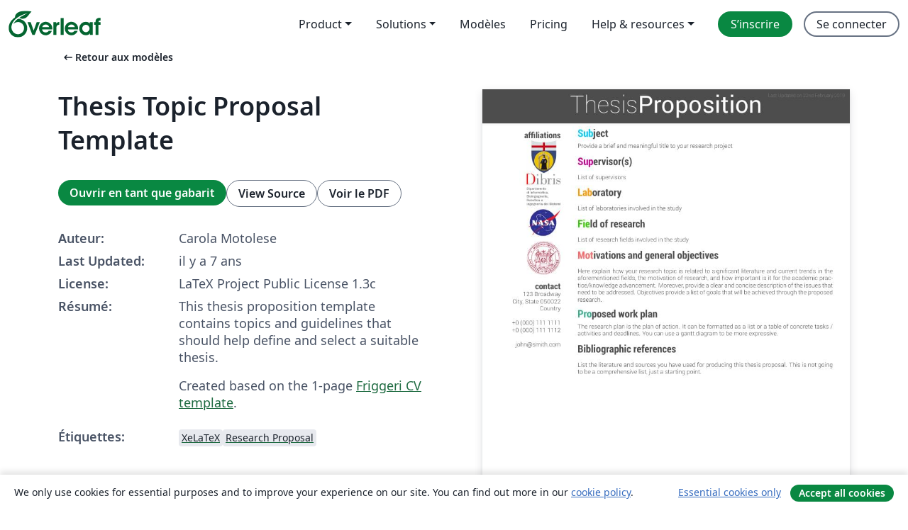

--- FILE ---
content_type: text/html; charset=utf-8
request_url: https://fr.overleaf.com/latex/templates/thesis-topic-proposal-template/rjwnmkmtrbcj
body_size: 12636
content:
<!DOCTYPE html><html lang="fr"><head><title translate="no">Thesis Topic Proposal Template - Overleaf, Éditeur LaTeX en ligne</title><meta name="twitter:title" content="Thesis Topic Proposal Template"><meta name="og:title" content="Thesis Topic Proposal Template"><meta name="description" content="This thesis proposition template contains topics and guidelines that should help define and select a suitable thesis.
Created based on the 1-page Friggeri CV..."><meta itemprop="description" content="This thesis proposition template contains topics and guidelines that should help define and select a suitable thesis.
Created based on the 1-page Friggeri CV..."><meta itemprop="image" content="https://writelatex.s3.amazonaws.com/published_ver/9267.jpeg?X-Amz-Expires=14400&amp;X-Amz-Date=20260121T143804Z&amp;X-Amz-Algorithm=AWS4-HMAC-SHA256&amp;X-Amz-Credential=AKIAWJBOALPNFPV7PVH5/20260121/us-east-1/s3/aws4_request&amp;X-Amz-SignedHeaders=host&amp;X-Amz-Signature=19701afc7d2db4b24bfdb2c0f83af8d3e06a66622784dc000e7393020887631f"><meta name="image" content="https://writelatex.s3.amazonaws.com/published_ver/9267.jpeg?X-Amz-Expires=14400&amp;X-Amz-Date=20260121T143804Z&amp;X-Amz-Algorithm=AWS4-HMAC-SHA256&amp;X-Amz-Credential=AKIAWJBOALPNFPV7PVH5/20260121/us-east-1/s3/aws4_request&amp;X-Amz-SignedHeaders=host&amp;X-Amz-Signature=19701afc7d2db4b24bfdb2c0f83af8d3e06a66622784dc000e7393020887631f"><meta itemprop="name" content="Overleaf, the Online LaTeX Editor"><meta name="twitter:card" content="summary"><meta name="twitter:site" content="@overleaf"><meta name="twitter:description" content="Un éditeur LaTeX en ligne facile à utiliser. Pas d’installation, collaboration en temps réel, gestion des versions, des centaines de modèles de documents LaTeX, et plus encore."><meta name="twitter:image" content="https://cdn.overleaf.com/img/ol-brand/overleaf_og_logo.png"><meta property="fb:app_id" content="400474170024644"><meta property="og:description" content="Un éditeur LaTeX en ligne facile à utiliser. Pas d’installation, collaboration en temps réel, gestion des versions, des centaines de modèles de documents LaTeX, et plus encore."><meta property="og:image" content="https://cdn.overleaf.com/img/ol-brand/overleaf_og_logo.png"><meta property="og:type" content="website"><meta name="viewport" content="width=device-width, initial-scale=1.0, user-scalable=yes"><link rel="icon" sizes="32x32" href="https://cdn.overleaf.com/favicon-32x32.png"><link rel="icon" sizes="16x16" href="https://cdn.overleaf.com/favicon-16x16.png"><link rel="icon" href="https://cdn.overleaf.com/favicon.svg" type="image/svg+xml"><link rel="apple-touch-icon" href="https://cdn.overleaf.com/apple-touch-icon.png"><link rel="mask-icon" href="https://cdn.overleaf.com/mask-favicon.svg" color="#046530"><link rel="canonical" href="https://fr.overleaf.com/latex/templates/thesis-topic-proposal-template/rjwnmkmtrbcj"><link rel="manifest" href="https://cdn.overleaf.com/web.sitemanifest"><link rel="stylesheet" href="https://cdn.overleaf.com/stylesheets/main-style-afe04ae5b3f262f1f6a9.css" id="main-stylesheet"><link rel="alternate" href="https://www.overleaf.com/latex/templates/thesis-topic-proposal-template/rjwnmkmtrbcj" hreflang="en"><link rel="alternate" href="https://cs.overleaf.com/latex/templates/thesis-topic-proposal-template/rjwnmkmtrbcj" hreflang="cs"><link rel="alternate" href="https://es.overleaf.com/latex/templates/thesis-topic-proposal-template/rjwnmkmtrbcj" hreflang="es"><link rel="alternate" href="https://pt.overleaf.com/latex/templates/thesis-topic-proposal-template/rjwnmkmtrbcj" hreflang="pt"><link rel="alternate" href="https://fr.overleaf.com/latex/templates/thesis-topic-proposal-template/rjwnmkmtrbcj" hreflang="fr"><link rel="alternate" href="https://de.overleaf.com/latex/templates/thesis-topic-proposal-template/rjwnmkmtrbcj" hreflang="de"><link rel="alternate" href="https://sv.overleaf.com/latex/templates/thesis-topic-proposal-template/rjwnmkmtrbcj" hreflang="sv"><link rel="alternate" href="https://tr.overleaf.com/latex/templates/thesis-topic-proposal-template/rjwnmkmtrbcj" hreflang="tr"><link rel="alternate" href="https://it.overleaf.com/latex/templates/thesis-topic-proposal-template/rjwnmkmtrbcj" hreflang="it"><link rel="alternate" href="https://cn.overleaf.com/latex/templates/thesis-topic-proposal-template/rjwnmkmtrbcj" hreflang="zh-CN"><link rel="alternate" href="https://no.overleaf.com/latex/templates/thesis-topic-proposal-template/rjwnmkmtrbcj" hreflang="no"><link rel="alternate" href="https://ru.overleaf.com/latex/templates/thesis-topic-proposal-template/rjwnmkmtrbcj" hreflang="ru"><link rel="alternate" href="https://da.overleaf.com/latex/templates/thesis-topic-proposal-template/rjwnmkmtrbcj" hreflang="da"><link rel="alternate" href="https://ko.overleaf.com/latex/templates/thesis-topic-proposal-template/rjwnmkmtrbcj" hreflang="ko"><link rel="alternate" href="https://ja.overleaf.com/latex/templates/thesis-topic-proposal-template/rjwnmkmtrbcj" hreflang="ja"><link rel="preload" href="https://cdn.overleaf.com/js/fr-json-8eb70bef1682027deeb4.js" as="script" nonce="o13pz5p8eXZyjxk8tWBr8w=="><script type="text/javascript" nonce="o13pz5p8eXZyjxk8tWBr8w==" id="ga-loader" data-ga-token="UA-112092690-1" data-ga-token-v4="G-RV4YBCCCWJ" data-cookie-domain=".overleaf.com" data-session-analytics-id="10602731-cab4-4d86-98c9-60c39934dab3">var gaSettings = document.querySelector('#ga-loader').dataset;
var gaid = gaSettings.gaTokenV4;
var gaToken = gaSettings.gaToken;
var cookieDomain = gaSettings.cookieDomain;
var sessionAnalyticsId = gaSettings.sessionAnalyticsId;
if(gaid) {
    var additionalGaConfig = sessionAnalyticsId ? { 'user_id': sessionAnalyticsId } : {};
    window.dataLayer = window.dataLayer || [];
    function gtag(){
        dataLayer.push(arguments);
    }
    gtag('js', new Date());
    gtag('config', gaid, { 'anonymize_ip': true, ...additionalGaConfig });
}
if (gaToken) {
    window.ga = window.ga || function () {
        (window.ga.q = window.ga.q || []).push(arguments);
    }, window.ga.l = 1 * new Date();
}
var loadGA = window.olLoadGA = function() {
    if (gaid) {
        var s = document.createElement('script');
        s.setAttribute('async', 'async');
        s.setAttribute('src', 'https://www.googletagmanager.com/gtag/js?id=' + gaid);
        document.querySelector('head').append(s);
    } 
    if (gaToken) {
        (function(i,s,o,g,r,a,m){i['GoogleAnalyticsObject']=r;i[r]=i[r]||function(){
        (i[r].q=i[r].q||[]).push(arguments)},i[r].l=1*new Date();a=s.createElement(o),
        m=s.getElementsByTagName(o)[0];a.async=1;a.src=g;m.parentNode.insertBefore(a,m)
        })(window,document,'script','//www.google-analytics.com/analytics.js','ga');
        ga('create', gaToken, cookieDomain.replace(/^\./, ""));
        ga('set', 'anonymizeIp', true);
        if (sessionAnalyticsId) {
            ga('set', 'userId', sessionAnalyticsId);
        }
        ga('send', 'pageview');
    }
};
// Check if consent given (features/cookie-banner)
var oaCookie = document.cookie.split('; ').find(function(cookie) {
    return cookie.startsWith('oa=');
});
if(oaCookie) {
    var oaCookieValue = oaCookie.split('=')[1];
    if(oaCookieValue === '1') {
        loadGA();
    }
}
</script><meta name="ol-csrfToken" content="erdopJC0--8fY9x97haeAiJZZeX-ZnpUPbV8"><meta name="ol-baseAssetPath" content="https://cdn.overleaf.com/"><meta name="ol-mathJaxPath" content="/js/libs/mathjax-3.2.2/es5/tex-svg-full.js"><meta name="ol-dictionariesRoot" content="/js/dictionaries/0.0.3/"><meta name="ol-usersEmail" content=""><meta name="ol-ab" data-type="json" content="{}"><meta name="ol-user_id"><meta name="ol-i18n" data-type="json" content="{&quot;currentLangCode&quot;:&quot;fr&quot;}"><meta name="ol-ExposedSettings" data-type="json" content="{&quot;isOverleaf&quot;:true,&quot;appName&quot;:&quot;Overleaf&quot;,&quot;adminEmail&quot;:&quot;support@overleaf.com&quot;,&quot;dropboxAppName&quot;:&quot;Overleaf&quot;,&quot;ieeeBrandId&quot;:15,&quot;hasAffiliationsFeature&quot;:true,&quot;hasSamlFeature&quot;:true,&quot;samlInitPath&quot;:&quot;/saml/ukamf/init&quot;,&quot;hasLinkUrlFeature&quot;:true,&quot;hasLinkedProjectFileFeature&quot;:true,&quot;hasLinkedProjectOutputFileFeature&quot;:true,&quot;siteUrl&quot;:&quot;https://www.overleaf.com&quot;,&quot;emailConfirmationDisabled&quot;:false,&quot;maxEntitiesPerProject&quot;:2000,&quot;maxUploadSize&quot;:52428800,&quot;projectUploadTimeout&quot;:120000,&quot;recaptchaSiteKey&quot;:&quot;6LebiTwUAAAAAMuPyjA4pDA4jxPxPe2K9_ndL74Q&quot;,&quot;recaptchaDisabled&quot;:{&quot;invite&quot;:true,&quot;login&quot;:false,&quot;passwordReset&quot;:false,&quot;register&quot;:false,&quot;addEmail&quot;:false},&quot;textExtensions&quot;:[&quot;tex&quot;,&quot;latex&quot;,&quot;sty&quot;,&quot;cls&quot;,&quot;bst&quot;,&quot;bib&quot;,&quot;bibtex&quot;,&quot;txt&quot;,&quot;tikz&quot;,&quot;mtx&quot;,&quot;rtex&quot;,&quot;md&quot;,&quot;asy&quot;,&quot;lbx&quot;,&quot;bbx&quot;,&quot;cbx&quot;,&quot;m&quot;,&quot;lco&quot;,&quot;dtx&quot;,&quot;ins&quot;,&quot;ist&quot;,&quot;def&quot;,&quot;clo&quot;,&quot;ldf&quot;,&quot;rmd&quot;,&quot;lua&quot;,&quot;gv&quot;,&quot;mf&quot;,&quot;yml&quot;,&quot;yaml&quot;,&quot;lhs&quot;,&quot;mk&quot;,&quot;xmpdata&quot;,&quot;cfg&quot;,&quot;rnw&quot;,&quot;ltx&quot;,&quot;inc&quot;],&quot;editableFilenames&quot;:[&quot;latexmkrc&quot;,&quot;.latexmkrc&quot;,&quot;makefile&quot;,&quot;gnumakefile&quot;],&quot;validRootDocExtensions&quot;:[&quot;tex&quot;,&quot;Rtex&quot;,&quot;ltx&quot;,&quot;Rnw&quot;],&quot;fileIgnorePattern&quot;:&quot;**/{{__MACOSX,.git,.texpadtmp,.R}{,/**},.!(latexmkrc),*.{dvi,aux,log,toc,out,pdfsync,synctex,synctex(busy),fdb_latexmk,fls,nlo,ind,glo,gls,glg,bbl,blg,doc,docx,gz,swp}}&quot;,&quot;sentryAllowedOriginRegex&quot;:&quot;^(https://[a-z]+\\\\.overleaf.com|https://cdn.overleaf.com|https://compiles.overleafusercontent.com)/&quot;,&quot;sentryDsn&quot;:&quot;https://4f0989f11cb54142a5c3d98b421b930a@app.getsentry.com/34706&quot;,&quot;sentryEnvironment&quot;:&quot;production&quot;,&quot;sentryRelease&quot;:&quot;d2a76e9600b36e23d802b169e4c2a6e1142ba586&quot;,&quot;hotjarId&quot;:&quot;5148484&quot;,&quot;hotjarVersion&quot;:&quot;6&quot;,&quot;enableSubscriptions&quot;:true,&quot;gaToken&quot;:&quot;UA-112092690-1&quot;,&quot;gaTokenV4&quot;:&quot;G-RV4YBCCCWJ&quot;,&quot;propensityId&quot;:&quot;propensity-001384&quot;,&quot;cookieDomain&quot;:&quot;.overleaf.com&quot;,&quot;templateLinks&quot;:[{&quot;name&quot;:&quot;Journal articles&quot;,&quot;url&quot;:&quot;/gallery/tagged/academic-journal&quot;,&quot;trackingKey&quot;:&quot;academic-journal&quot;},{&quot;name&quot;:&quot;Books&quot;,&quot;url&quot;:&quot;/gallery/tagged/book&quot;,&quot;trackingKey&quot;:&quot;book&quot;},{&quot;name&quot;:&quot;Formal letters&quot;,&quot;url&quot;:&quot;/gallery/tagged/formal-letter&quot;,&quot;trackingKey&quot;:&quot;formal-letter&quot;},{&quot;name&quot;:&quot;Assignments&quot;,&quot;url&quot;:&quot;/gallery/tagged/homework&quot;,&quot;trackingKey&quot;:&quot;homework-assignment&quot;},{&quot;name&quot;:&quot;Posters&quot;,&quot;url&quot;:&quot;/gallery/tagged/poster&quot;,&quot;trackingKey&quot;:&quot;poster&quot;},{&quot;name&quot;:&quot;Presentations&quot;,&quot;url&quot;:&quot;/gallery/tagged/presentation&quot;,&quot;trackingKey&quot;:&quot;presentation&quot;},{&quot;name&quot;:&quot;Reports&quot;,&quot;url&quot;:&quot;/gallery/tagged/report&quot;,&quot;trackingKey&quot;:&quot;lab-report&quot;},{&quot;name&quot;:&quot;CVs and résumés&quot;,&quot;url&quot;:&quot;/gallery/tagged/cv&quot;,&quot;trackingKey&quot;:&quot;cv&quot;},{&quot;name&quot;:&quot;Theses&quot;,&quot;url&quot;:&quot;/gallery/tagged/thesis&quot;,&quot;trackingKey&quot;:&quot;thesis&quot;},{&quot;name&quot;:&quot;view_all&quot;,&quot;url&quot;:&quot;/latex/templates&quot;,&quot;trackingKey&quot;:&quot;view-all&quot;}],&quot;labsEnabled&quot;:true,&quot;wikiEnabled&quot;:true,&quot;templatesEnabled&quot;:true,&quot;cioWriteKey&quot;:&quot;2530db5896ec00db632a&quot;,&quot;cioSiteId&quot;:&quot;6420c27bb72163938e7d&quot;,&quot;linkedInInsightsPartnerId&quot;:&quot;7472905&quot;}"><meta name="ol-splitTestVariants" data-type="json" content="{&quot;hotjar-marketing&quot;:&quot;default&quot;}"><meta name="ol-splitTestInfo" data-type="json" content="{&quot;hotjar-marketing&quot;:{&quot;phase&quot;:&quot;release&quot;,&quot;badgeInfo&quot;:{&quot;tooltipText&quot;:&quot;&quot;,&quot;url&quot;:&quot;&quot;}}}"><meta name="ol-algolia" data-type="json" content="{&quot;appId&quot;:&quot;SK53GL4JLY&quot;,&quot;apiKey&quot;:&quot;9ac63d917afab223adbd2cd09ad0eb17&quot;,&quot;indexes&quot;:{&quot;wiki&quot;:&quot;learn-wiki&quot;,&quot;gallery&quot;:&quot;gallery-production&quot;}}"><meta name="ol-isManagedAccount" data-type="boolean"><meta name="ol-shouldLoadHotjar" data-type="boolean"></head><body class="website-redesign" data-theme="default"><a class="skip-to-content" href="#main-content">Aller au contenu</a><nav class="navbar navbar-default navbar-main navbar-expand-lg website-redesign-navbar" aria-label="Primary"><div class="container-fluid navbar-container"><div class="navbar-header"><a class="navbar-brand" href="/" aria-label="Overleaf"><div class="navbar-logo"></div></a></div><button class="navbar-toggler collapsed" id="navbar-toggle-btn" type="button" data-bs-toggle="collapse" data-bs-target="#navbar-main-collapse" aria-controls="navbar-main-collapse" aria-expanded="false" aria-label="Toggle Navigation"><span class="material-symbols" aria-hidden="true" translate="no">menu</span></button><div class="navbar-collapse collapse" id="navbar-main-collapse"><ul class="nav navbar-nav navbar-right ms-auto" role="menubar"><!-- loop over header_extras--><li class="dropdown subdued" role="none"><button class="dropdown-toggle" aria-haspopup="true" aria-expanded="false" data-bs-toggle="dropdown" role="menuitem" event-tracking="menu-expand" event-tracking-mb="true" event-tracking-trigger="click" event-segmentation="{&quot;item&quot;:&quot;product&quot;,&quot;location&quot;:&quot;top-menu&quot;}">Product</button><ul class="dropdown-menu dropdown-menu-end" role="menu"><li role="none"><a class="dropdown-item" role="menuitem" href="/about/features-overview" event-tracking="menu-click" event-tracking-mb="true" event-tracking-trigger="click" event-segmentation='{"item":"premium-features","location":"top-menu"}'>Caractéristiques</a></li><li role="none"><a class="dropdown-item" role="menuitem" href="/about/ai-features" event-tracking="menu-click" event-tracking-mb="true" event-tracking-trigger="click" event-segmentation='{"item":"ai-features","location":"top-menu"}'>AI</a></li></ul></li><li class="dropdown subdued" role="none"><button class="dropdown-toggle" aria-haspopup="true" aria-expanded="false" data-bs-toggle="dropdown" role="menuitem" event-tracking="menu-expand" event-tracking-mb="true" event-tracking-trigger="click" event-segmentation="{&quot;item&quot;:&quot;solutions&quot;,&quot;location&quot;:&quot;top-menu&quot;}">Solutions</button><ul class="dropdown-menu dropdown-menu-end" role="menu"><li role="none"><a class="dropdown-item" role="menuitem" href="/for/enterprises" event-tracking="menu-click" event-tracking-mb="true" event-tracking-trigger="click" event-segmentation='{"item":"enterprises","location":"top-menu"}'>Pour les entreprises</a></li><li role="none"><a class="dropdown-item" role="menuitem" href="/for/universities" event-tracking="menu-click" event-tracking-mb="true" event-tracking-trigger="click" event-segmentation='{"item":"universities","location":"top-menu"}'>Pour les universités</a></li><li role="none"><a class="dropdown-item" role="menuitem" href="/for/government" event-tracking="menu-click" event-tracking-mb="true" event-tracking-trigger="click" event-segmentation='{"item":"government","location":"top-menu"}'>For government</a></li><li role="none"><a class="dropdown-item" role="menuitem" href="/for/publishers" event-tracking="menu-click" event-tracking-mb="true" event-tracking-trigger="click" event-segmentation='{"item":"publishers","location":"top-menu"}'>Pour les éditeurs</a></li><li role="none"><a class="dropdown-item" role="menuitem" href="/about/customer-stories" event-tracking="menu-click" event-tracking-mb="true" event-tracking-trigger="click" event-segmentation='{"item":"customer-stories","location":"top-menu"}'>Customer stories</a></li></ul></li><li class="subdued" role="none"><a class="nav-link subdued" role="menuitem" href="/latex/templates" event-tracking="menu-click" event-tracking-mb="true" event-tracking-trigger="click" event-segmentation='{"item":"templates","location":"top-menu"}'>Modèles</a></li><li class="subdued" role="none"><a class="nav-link subdued" role="menuitem" href="/user/subscription/plans" event-tracking="menu-click" event-tracking-mb="true" event-tracking-trigger="click" event-segmentation='{"item":"pricing","location":"top-menu"}'>Pricing</a></li><li class="dropdown subdued nav-item-help" role="none"><button class="dropdown-toggle" aria-haspopup="true" aria-expanded="false" data-bs-toggle="dropdown" role="menuitem" event-tracking="menu-expand" event-tracking-mb="true" event-tracking-trigger="click" event-segmentation="{&quot;item&quot;:&quot;help-and-resources&quot;,&quot;location&quot;:&quot;top-menu&quot;}">Help & resources</button><ul class="dropdown-menu dropdown-menu-end" role="menu"><li role="none"><a class="dropdown-item" role="menuitem" href="/learn" event-tracking="menu-click" event-tracking-mb="true" event-tracking-trigger="click" event-segmentation='{"item":"learn","location":"top-menu"}'>Documentation</a></li><li role="none"><a class="dropdown-item" role="menuitem" href="/for/community/resources" event-tracking="menu-click" event-tracking-mb="true" event-tracking-trigger="click" event-segmentation='{"item":"help-guides","location":"top-menu"}'>Help guides</a></li><li role="none"><a class="dropdown-item" role="menuitem" href="/about/why-latex" event-tracking="menu-click" event-tracking-mb="true" event-tracking-trigger="click" event-segmentation='{"item":"why-latex","location":"top-menu"}'>Pourquoi LaTeX?</a></li><li role="none"><a class="dropdown-item" role="menuitem" href="/blog" event-tracking="menu-click" event-tracking-mb="true" event-tracking-trigger="click" event-segmentation='{"item":"blog","location":"top-menu"}'>Blog</a></li><li role="none"><a class="dropdown-item" role="menuitem" data-ol-open-contact-form-modal="contact-us" data-bs-target="#contactUsModal" href data-bs-toggle="modal" event-tracking="menu-click" event-tracking-mb="true" event-tracking-trigger="click" event-segmentation='{"item":"contact","location":"top-menu"}'><span>Contactez-nous</span></a></li></ul></li><!-- logged out--><!-- register link--><li class="primary" role="none"><a class="nav-link" role="menuitem" href="/register" event-tracking="menu-click" event-tracking-action="clicked" event-tracking-trigger="click" event-tracking-mb="true" event-segmentation='{"page":"/latex/templates/thesis-topic-proposal-template/rjwnmkmtrbcj","item":"register","location":"top-menu"}'>S’inscrire</a></li><!-- login link--><li role="none"><a class="nav-link" role="menuitem" href="/login" event-tracking="menu-click" event-tracking-action="clicked" event-tracking-trigger="click" event-tracking-mb="true" event-segmentation='{"page":"/latex/templates/thesis-topic-proposal-template/rjwnmkmtrbcj","item":"login","location":"top-menu"}'>Se connecter</a></li><!-- projects link and account menu--></ul></div></div></nav><main class="gallery content content-page" id="main-content"><div class="container"><div class="row previous-page-link-container"><div class="col-lg-6"><a class="previous-page-link" href="/latex/templates"><span class="material-symbols material-symbols-rounded" aria-hidden="true" translate="no">arrow_left_alt</span>Retour aux modèles</a></div></div><div class="row"><div class="col-md-6 template-item-left-section"><div class="row"><div class="col-md-12"><div class="gallery-item-title"><h1 class="h2">Thesis Topic Proposal Template</h1></div></div></div><div class="row cta-links-container"><div class="col-md-12 cta-links"><a class="btn btn-primary cta-link" href="/project/new/template/9267?id=25592906&amp;latexEngine=xelatex&amp;mainFile=main.tex&amp;templateName=Thesis+Topic+Proposal+Template&amp;texImage=texlive-full%3A2025.1" event-tracking-mb="true" event-tracking="gallery-open-template" event-tracking-trigger="click">Ouvrir en tant que gabarit</a><button class="btn btn-secondary cta-link" data-bs-toggle="modal" data-bs-target="#modalViewSource" event-tracking-mb="true" event-tracking="gallery-view-source" event-tracking-trigger="click">View Source</button><a class="btn btn-secondary cta-link" href="/latex/templates/thesis-topic-proposal-template/rjwnmkmtrbcj.pdf" target="_blank" event-tracking-mb="true" event-tracking="gallery-download-pdf" event-tracking-trigger="click">Voir le PDF</a></div></div><div class="template-details-container"><div class="template-detail"><div><b>Auteur:</b></div><div>Carola Motolese</div></div><div class="template-detail"><div><b>Last Updated:</b></div><div><span data-bs-toggle="tooltip" data-bs-placement="bottom" data-timestamp-for-title="1550832436">il y a 7 ans</span></div></div><div class="template-detail"><div><b>License:</b></div><div>LaTeX Project Public License 1.3c</div></div><div class="template-detail"><div><b>Résumé:</b></div><div class="gallery-abstract" data-ol-mathjax><p>This thesis proposition template contains topics and guidelines that should help define and select a suitable thesis.</p>
<p>Created based on the 1-page <a href="/latex/templates/friggeri-cv-template/hmnchbfmjgqh" rel="nofollow">Friggeri CV template</a>.</p></div></div><div class="template-detail tags"><div><b>Étiquettes:</b></div><div><div class="badge-link-list"><a class="badge-link badge-link-light" href="/gallery/tagged/xelatex"><span class="badge text-dark bg-light"><span class="badge-content" data-badge-tooltip data-bs-placement="bottom" data-bs-title="XeLaTeX">XeLaTeX</span></span></a><a class="badge-link badge-link-light" href="/gallery/tagged/research-proposal"><span class="badge text-dark bg-light"><span class="badge-content" data-badge-tooltip data-bs-placement="bottom" data-bs-title="Research Proposal">Research Proposal</span></span></a></div></div></div></div></div><div class="col-md-6 template-item-right-section"><div class="entry"><div class="row"><div class="col-md-12"><div class="gallery-large-pdf-preview"><img src="https://writelatex.s3.amazonaws.com/published_ver/9267.jpeg?X-Amz-Expires=14400&amp;X-Amz-Date=20260121T143804Z&amp;X-Amz-Algorithm=AWS4-HMAC-SHA256&amp;X-Amz-Credential=AKIAWJBOALPNFPV7PVH5/20260121/us-east-1/s3/aws4_request&amp;X-Amz-SignedHeaders=host&amp;X-Amz-Signature=19701afc7d2db4b24bfdb2c0f83af8d3e06a66622784dc000e7393020887631f" alt="Thesis Topic Proposal Template"></div></div></div></div></div></div><div class="row section-row"><div class="col-md-12"><div class="begin-now-card"><div class="card card-pattern"><div class="card-body"><p class="dm-mono"><span class="font-size-display-xs"><span class="text-purple-bright">\begin</span><wbr><span class="text-green-bright">{</span><span>now</span><span class="text-green-bright">}</span></span></p><p>Discover why over 25 million people worldwide trust Overleaf with their work.</p><p class="card-links"><a class="btn btn-primary card-link" href="/register">Sign up for free</a><a class="btn card-link btn-secondary" href="/user/subscription/plans">Explore all plans</a></p></div></div></div></div></div></div></main><div class="modal fade" id="modalViewSource" tabindex="-1" role="dialog" aria-labelledby="modalViewSourceTitle" aria-hidden="true"><div class="modal-dialog" role="document"><div class="modal-content"><div class="modal-header"><h3 class="modal-title" id="modalViewSourceTitle">Code source</h3><button class="btn-close" type="button" data-bs-dismiss="modal" aria-label="Close"></button></div><div class="modal-body"><pre><code>% -- Encoding UTF-8 without BOM
% -- XeLaTeX =&gt; PDF (BIBER)
%% Mainly adapted from: https://www.overleaf.com/latex/templates/friggeri-cv-template/hmnchbfmjgqh

% This thesis proposition template contains topics and guidelines that should help define and select a suitable thesis. 

\documentclass[]{cv-style} % Add 'print' as an option into the square bracket to remove colours from this template for printing. 
 % Add 'italian' as an option into the square bracket to change the date format of the Last Updated Text

\sethyphenation[variant=british]{english}{} % Add words between the {} to avoid them to be cut 

\begin{document}

\header{Thesis}{Proposition} % Your name
\lastupdated

%----------------------------------------------------------------------------------------
%	SIDEBAR SECTION -- In the aside, each new line forces a line break
%----------------------------------------------------------------------------------------

\begin{aside}
% Here include logos of the subjects involved in the research
\section{affiliations}
%
\includegraphics[width=2cm]{logos/logo_unige.jpg}
\includegraphics[width=2cm]{logos/dibris.eps}
\includegraphics[width=2cm]{logos/NASA.eps}
\includegraphics[width=2cm]{logos/MIT.eps}
%
% Contact of the representative
\section{contact}
123 Broadway
City, State 050022
Country
~
+0 (000) 111 1111
+0 (000) 111 1112
~
john@smith.com
\end{aside}

%----------------------------------------------------------------------------------------
%	SUBJECT SECTION
%----------------------------------------------------------------------------------------

\section{Subject}
 \vspace{-0.2cm}
Provide a brief and meaningful title to your research project
%Title, research object


%----------------------------------------------------------------------------------------
%	SUPERVISOR SECTION
%----------------------------------------------------------------------------------------

\section{Supervisor(s)}
List of supervisors
%Bertrand Russel, Charles Babbage

%------------------------------------------------


%----------------------------------------------------------------------------------------
%	LABORATORY SECTION
%----------------------------------------------------------------------------------------

\section{Laboratory}
List of laboratories involved in the study
%MyAwesomeLab

%----------------------------------------------------------------------------------------
%	FIELD OF RESEARCH SECTION
%----------------------------------------------------------------------------------------

\section{Field of research}
List of research fields involved in the study 
%Computer Science, Cryptography

%----------------------------------------------------------------------------------------
%	MOTIVATION AND OBJECTIVE SECTION
%----------------------------------------------------------------------------------------

\section{Motivations and general objectives}
Here explain how your research topic is related to significant literature and current trends in the aforementioned fields, the motivation of research, and how important is it for the academic practice/knowledge advancement. Moreover, provide a clear and concise description of the issues that need to be addressed. Objectives provide a list of goals that will be achieved through the proposed research. 

%----------------------------------------------------------------------------------------
%	INTERESTS SECTION
%----------------------------------------------------------------------------------------

\section{Proposed work plan}
 \vspace{-0.2cm}

The research plan is the plan of action. It can be formatted as a list or a table of concrete tasks / activities and deadlines. You can use a gantt diagram to be more expressive. 
%----------------------------------------------------------------------------------------

\section{Bibliographic references}
List the literature and sources you have used for producing this thesis proposal. This is not going to be a comprehensive list, just a starting point.
%\nocite{*}
%\bibliographystyle{ieeetr}
%\bibliography{bib/b}


\end{document}</code></pre></div><div class="modal-footer"><button class="btn btn-secondary" type="button" data-bs-dismiss="modal">Fermer</button></div></div></div></div><footer class="fat-footer hidden-print website-redesign-fat-footer"><div class="fat-footer-container"><div class="fat-footer-sections"><div class="footer-section" id="footer-brand"><a class="footer-brand" href="/" aria-label="Overleaf"></a></div><div class="footer-section"><h2 class="footer-section-heading">À propos</h2><ul class="list-unstyled"><li><a href="/about">À propos de nous</a></li><li><a href="https://digitalscience.pinpointhq.com/">Carrières</a></li><li><a href="/blog">Blog</a></li></ul></div><div class="footer-section"><h2 class="footer-section-heading">Solutions</h2><ul class="list-unstyled"><li><a href="/for/enterprises">Pour les entreprises</a></li><li><a href="/for/universities">Pour les universités</a></li><li><a href="/for/government">For government</a></li><li><a href="/for/publishers">Pour les éditeurs</a></li><li><a href="/about/customer-stories">Customer stories</a></li></ul></div><div class="footer-section"><h2 class="footer-section-heading">Learn</h2><ul class="list-unstyled"><li><a href="/learn/latex/Learn_LaTeX_in_30_minutes">Learn LaTeX in 30 minutes</a></li><li><a href="/latex/templates">Modèles</a></li><li><a href="/events/webinars">Webinars</a></li><li><a href="/learn/latex/Tutorials">Tutorials</a></li><li><a href="/learn/latex/Inserting_Images">How to insert images</a></li><li><a href="/learn/latex/Tables">How to create tables</a></li></ul></div><div class="footer-section"><h2 class="footer-section-heading">Pricing</h2><ul class="list-unstyled"><li><a href="/user/subscription/plans?itm_referrer=footer-for-indv">For individuals</a></li><li><a href="/user/subscription/plans?plan=group&amp;itm_referrer=footer-for-groups">For groups and organizations</a></li><li><a href="/user/subscription/plans?itm_referrer=footer-for-students#student-annual">Pour les étudiants</a></li></ul></div><div class="footer-section"><h2 class="footer-section-heading">Participer</h2><ul class="list-unstyled"><li><a href="https://forms.gle/67PSpN1bLnjGCmPQ9">Let us know what you think</a></li></ul></div><div class="footer-section"><h2 class="footer-section-heading">Aide</h2><ul class="list-unstyled"><li><a href="/learn">Documentation </a></li><li><a href="/contact">Nous contacter </a></li><li><a href="https://status.overleaf.com/">Website status</a></li></ul></div></div><div class="fat-footer-base"><div class="fat-footer-base-section fat-footer-base-meta"><div class="fat-footer-base-item"><div class="fat-footer-base-copyright">© 2026 Overleaf</div><a href="/legal">Privacy and Terms</a><a href="https://www.digital-science.com/security-certifications/">Compliance</a></div><ul class="fat-footer-base-item list-unstyled fat-footer-base-language"><li class="dropdown dropup subdued language-picker" dropdown><button class="btn btn-link btn-inline-link" id="language-picker-toggle" dropdown-toggle data-ol-lang-selector-tooltip data-bs-toggle="dropdown" aria-haspopup="true" aria-expanded="false" aria-label="Select Langue" tooltip="Langue" title="Langue"><span class="material-symbols" aria-hidden="true" translate="no">translate</span>&nbsp;<span class="language-picker-text">Français</span></button><ul class="dropdown-menu dropdown-menu-sm-width" role="menu" aria-labelledby="language-picker-toggle"><li class="dropdown-header">Langue</li><li class="lng-option"><a class="menu-indent dropdown-item" href="https://www.overleaf.com/latex/templates/thesis-topic-proposal-template/rjwnmkmtrbcj" role="menuitem" aria-selected="false">English</a></li><li class="lng-option"><a class="menu-indent dropdown-item" href="https://cs.overleaf.com/latex/templates/thesis-topic-proposal-template/rjwnmkmtrbcj" role="menuitem" aria-selected="false">Čeština</a></li><li class="lng-option"><a class="menu-indent dropdown-item" href="https://es.overleaf.com/latex/templates/thesis-topic-proposal-template/rjwnmkmtrbcj" role="menuitem" aria-selected="false">Español</a></li><li class="lng-option"><a class="menu-indent dropdown-item" href="https://pt.overleaf.com/latex/templates/thesis-topic-proposal-template/rjwnmkmtrbcj" role="menuitem" aria-selected="false">Português</a></li><li class="lng-option"><a class="menu-indent dropdown-item active" href="https://fr.overleaf.com/latex/templates/thesis-topic-proposal-template/rjwnmkmtrbcj" role="menuitem" aria-selected="true">Français<span class="material-symbols dropdown-item-trailing-icon" aria-hidden="true" translate="no">check</span></a></li><li class="lng-option"><a class="menu-indent dropdown-item" href="https://de.overleaf.com/latex/templates/thesis-topic-proposal-template/rjwnmkmtrbcj" role="menuitem" aria-selected="false">Deutsch</a></li><li class="lng-option"><a class="menu-indent dropdown-item" href="https://sv.overleaf.com/latex/templates/thesis-topic-proposal-template/rjwnmkmtrbcj" role="menuitem" aria-selected="false">Svenska</a></li><li class="lng-option"><a class="menu-indent dropdown-item" href="https://tr.overleaf.com/latex/templates/thesis-topic-proposal-template/rjwnmkmtrbcj" role="menuitem" aria-selected="false">Türkçe</a></li><li class="lng-option"><a class="menu-indent dropdown-item" href="https://it.overleaf.com/latex/templates/thesis-topic-proposal-template/rjwnmkmtrbcj" role="menuitem" aria-selected="false">Italiano</a></li><li class="lng-option"><a class="menu-indent dropdown-item" href="https://cn.overleaf.com/latex/templates/thesis-topic-proposal-template/rjwnmkmtrbcj" role="menuitem" aria-selected="false">简体中文</a></li><li class="lng-option"><a class="menu-indent dropdown-item" href="https://no.overleaf.com/latex/templates/thesis-topic-proposal-template/rjwnmkmtrbcj" role="menuitem" aria-selected="false">Norsk</a></li><li class="lng-option"><a class="menu-indent dropdown-item" href="https://ru.overleaf.com/latex/templates/thesis-topic-proposal-template/rjwnmkmtrbcj" role="menuitem" aria-selected="false">Русский</a></li><li class="lng-option"><a class="menu-indent dropdown-item" href="https://da.overleaf.com/latex/templates/thesis-topic-proposal-template/rjwnmkmtrbcj" role="menuitem" aria-selected="false">Dansk</a></li><li class="lng-option"><a class="menu-indent dropdown-item" href="https://ko.overleaf.com/latex/templates/thesis-topic-proposal-template/rjwnmkmtrbcj" role="menuitem" aria-selected="false">한국어</a></li><li class="lng-option"><a class="menu-indent dropdown-item" href="https://ja.overleaf.com/latex/templates/thesis-topic-proposal-template/rjwnmkmtrbcj" role="menuitem" aria-selected="false">日本語</a></li></ul></li></ul></div><div class="fat-footer-base-section fat-footer-base-social"><div class="fat-footer-base-item"><a class="fat-footer-social x-logo" href="https://x.com/overleaf"><svg xmlns="http://www.w3.org/2000/svg" viewBox="0 0 1200 1227" height="25"><path d="M714.163 519.284L1160.89 0H1055.03L667.137 450.887L357.328 0H0L468.492 681.821L0 1226.37H105.866L515.491 750.218L842.672 1226.37H1200L714.137 519.284H714.163ZM569.165 687.828L521.697 619.934L144.011 79.6944H306.615L611.412 515.685L658.88 583.579L1055.08 1150.3H892.476L569.165 687.854V687.828Z"></path></svg><span class="visually-hidden">Overleaf sur X</span></a><a class="fat-footer-social facebook-logo" href="https://www.facebook.com/overleaf.editor"><svg xmlns="http://www.w3.org/2000/svg" viewBox="0 0 666.66668 666.66717" height="25"><defs><clipPath id="a" clipPathUnits="userSpaceOnUse"><path d="M0 700h700V0H0Z"></path></clipPath></defs><g clip-path="url(#a)" transform="matrix(1.33333 0 0 -1.33333 -133.333 800)"><path class="background" d="M0 0c0 138.071-111.929 250-250 250S-500 138.071-500 0c0-117.245 80.715-215.622 189.606-242.638v166.242h-51.552V0h51.552v32.919c0 85.092 38.508 124.532 122.048 124.532 15.838 0 43.167-3.105 54.347-6.211V81.986c-5.901.621-16.149.932-28.882.932-40.993 0-56.832-15.528-56.832-55.9V0h81.659l-14.028-76.396h-67.631v-171.773C-95.927-233.218 0-127.818 0 0" fill="#0866ff" transform="translate(600 350)"></path><path class="text" d="m0 0 14.029 76.396H-67.63v27.019c0 40.372 15.838 55.899 56.831 55.899 12.733 0 22.981-.31 28.882-.931v69.253c-11.18 3.106-38.509 6.212-54.347 6.212-83.539 0-122.048-39.441-122.048-124.533V76.396h-51.552V0h51.552v-166.242a250.559 250.559 0 0 1 60.394-7.362c10.254 0 20.358.632 30.288 1.831V0Z" fill="#fff" transform="translate(447.918 273.604)"></path></g></svg><span class="visually-hidden">Overleaf sur Facebook</span></a><a class="fat-footer-social linkedin-logo" href="https://www.linkedin.com/company/writelatex-limited"><svg xmlns="http://www.w3.org/2000/svg" viewBox="0 0 72 72" height="25"><g fill="none" fill-rule="evenodd"><path class="background" fill="#0B66C3" d="M8 72h56a8 8 0 0 0 8-8V8a8 8 0 0 0-8-8H8a8 8 0 0 0-8 8v56a8 8 0 0 0 8 8"></path><path class="text" fill="#FFF" d="M62 62H51.316V43.802c0-4.99-1.896-7.777-5.845-7.777-4.296 0-6.54 2.901-6.54 7.777V62H28.632V27.333H38.93v4.67s3.096-5.729 10.453-5.729c7.353 0 12.617 4.49 12.617 13.777zM16.35 22.794c-3.508 0-6.35-2.864-6.35-6.397C10 12.864 12.842 10 16.35 10c3.507 0 6.347 2.864 6.347 6.397 0 3.533-2.84 6.397-6.348 6.397ZM11.032 62h10.736V27.333H11.033V62"></path></g></svg><span class="visually-hidden">Overleaf sur LinkedIn</span></a></div></div></div></div></footer><section class="cookie-banner hidden-print hidden" aria-label="Cookie banner"><div class="cookie-banner-content">We only use cookies for essential purposes and to improve your experience on our site. You can find out more in our <a href="/legal#Cookies">cookie policy</a>.</div><div class="cookie-banner-actions"><button class="btn btn-link btn-sm" type="button" data-ol-cookie-banner-set-consent="essential">Essential cookies only</button><button class="btn btn-primary btn-sm" type="button" data-ol-cookie-banner-set-consent="all">Accept all cookies</button></div></section><div class="modal fade" id="contactUsModal" tabindex="-1" aria-labelledby="contactUsModalLabel" data-ol-contact-form-modal="contact-us"><div class="modal-dialog"><form name="contactForm" data-ol-async-form data-ol-contact-form data-ol-contact-form-with-search="true" role="form" aria-label="Contactez-nous" action="/support"><input name="inbox" type="hidden" value="support"><div class="modal-content"><div class="modal-header"><h4 class="modal-title" id="contactUsModalLabel">Contactez-nous</h4><button class="btn-close" type="button" data-bs-dismiss="modal" aria-label="Fermer"><span aria-hidden="true"></span></button></div><div class="modal-body"><div data-ol-not-sent><div class="modal-form-messages"><div class="form-messages-bottom-margin" data-ol-form-messages-new-style="" role="alert"></div><div class="notification notification-type-error" hidden data-ol-custom-form-message="error_performing_request" role="alert" aria-live="polite"><div class="notification-icon"><span class="material-symbols" aria-hidden="true" translate="no">error</span></div><div class="notification-content text-left">Une erreur s’est produite pendant la communication avec le serveur :( Veuillez réessayer..</div></div></div><label class="form-label" for="contact-us-email-986">Courriel</label><div class="mb-3"><input class="form-control" name="email" id="contact-us-email-986" required type="email" spellcheck="false" maxlength="255" value="" data-ol-contact-form-email-input></div><div class="form-group"><label class="form-label" for="contact-us-subject-986">Objet</label><div class="mb-3"><input class="form-control" name="subject" id="contact-us-subject-986" required autocomplete="off" maxlength="255"><div data-ol-search-results-wrapper hidden><ul class="dropdown-menu contact-suggestions-dropdown show" data-ol-search-results aria-role="region" aria-label="Fiches d’aide correspondant à votre sujet"><li class="dropdown-header">Avez-vous consulté notre <a href="/learn/kb" target="_blank">Base de connaissances</a> ?</li><li><hr class="dropdown-divider"></li><div data-ol-search-results-container></div></ul></div></div></div><label class="form-label" for="contact-us-sub-subject-986">What do you need help with?</label><div class="mb-3"><select class="form-select" name="subSubject" id="contact-us-sub-subject-986" required autocomplete="off"><option selected disabled>Please select…</option><option>Using LaTeX</option><option>Using the Overleaf Editor</option><option>Using Writefull</option><option>Logging in or managing your account</option><option>Managing your subscription</option><option>Using premium features</option><option>Contacting the Sales team</option><option>Other</option></select></div><label class="form-label" for="contact-us-project-url-986">URL du projet concerné (Optionnel)</label><div class="mb-3"><input class="form-control" name="projectUrl" id="contact-us-project-url-986"></div><label class="form-label" for="contact-us-message-986">Let us know how we can help</label><div class="mb-3"><textarea class="form-control contact-us-modal-textarea" name="message" id="contact-us-message-986" required type="text"></textarea></div><div class="mb-3 d-none"><label class="visually-hidden" for="important-message">Important message</label><input class="form-control" name="important_message" id="important-message"></div></div><div class="mt-2" data-ol-sent hidden><h5 class="message-received">Message received</h5><p>Thanks for getting in touch. Our team will get back to you by email as soon as possible.</p><p>Email:&nbsp;<span data-ol-contact-form-thank-you-email></span></p></div></div><div class="modal-footer" data-ol-not-sent><button class="btn btn-primary" type="submit" data-ol-disabled-inflight event-tracking="form-submitted-contact-us" event-tracking-mb="true" event-tracking-trigger="click" event-segmentation="{&quot;location&quot;:&quot;contact-us-form&quot;}"><span data-ol-inflight="idle">Send message</span><span hidden data-ol-inflight="pending">Envoi&hellip;</span></button></div></div></form></div></div></body><script type="text/javascript" nonce="o13pz5p8eXZyjxk8tWBr8w==" src="https://cdn.overleaf.com/js/runtime-c14cc83d2017fb903102.js"></script><script type="text/javascript" nonce="o13pz5p8eXZyjxk8tWBr8w==" src="https://cdn.overleaf.com/js/27582-79e5ed8c65f6833386ec.js"></script><script type="text/javascript" nonce="o13pz5p8eXZyjxk8tWBr8w==" src="https://cdn.overleaf.com/js/29088-e3f6cf68f932ee256fec.js"></script><script type="text/javascript" nonce="o13pz5p8eXZyjxk8tWBr8w==" src="https://cdn.overleaf.com/js/8732-61de629a6fc4a719a5e1.js"></script><script type="text/javascript" nonce="o13pz5p8eXZyjxk8tWBr8w==" src="https://cdn.overleaf.com/js/11229-f88489299ead995b1003.js"></script><script type="text/javascript" nonce="o13pz5p8eXZyjxk8tWBr8w==" src="https://cdn.overleaf.com/js/bootstrap-6faaf78625873fafb726.js"></script><script type="text/javascript" nonce="o13pz5p8eXZyjxk8tWBr8w==" src="https://cdn.overleaf.com/js/27582-79e5ed8c65f6833386ec.js"></script><script type="text/javascript" nonce="o13pz5p8eXZyjxk8tWBr8w==" src="https://cdn.overleaf.com/js/29088-e3f6cf68f932ee256fec.js"></script><script type="text/javascript" nonce="o13pz5p8eXZyjxk8tWBr8w==" src="https://cdn.overleaf.com/js/62382-0a4f25c3829fc56de629.js"></script><script type="text/javascript" nonce="o13pz5p8eXZyjxk8tWBr8w==" src="https://cdn.overleaf.com/js/16164-b8450ba94d9bab0bbae1.js"></script><script type="text/javascript" nonce="o13pz5p8eXZyjxk8tWBr8w==" src="https://cdn.overleaf.com/js/45250-424aec613d067a9a3e96.js"></script><script type="text/javascript" nonce="o13pz5p8eXZyjxk8tWBr8w==" src="https://cdn.overleaf.com/js/24686-731b5e0a16bfe66018de.js"></script><script type="text/javascript" nonce="o13pz5p8eXZyjxk8tWBr8w==" src="https://cdn.overleaf.com/js/99612-000be62f228c87d764b4.js"></script><script type="text/javascript" nonce="o13pz5p8eXZyjxk8tWBr8w==" src="https://cdn.overleaf.com/js/8732-61de629a6fc4a719a5e1.js"></script><script type="text/javascript" nonce="o13pz5p8eXZyjxk8tWBr8w==" src="https://cdn.overleaf.com/js/26348-e10ddc0eb984edb164b0.js"></script><script type="text/javascript" nonce="o13pz5p8eXZyjxk8tWBr8w==" src="https://cdn.overleaf.com/js/56215-8bbbe2cf23164e6294c4.js"></script><script type="text/javascript" nonce="o13pz5p8eXZyjxk8tWBr8w==" src="https://cdn.overleaf.com/js/22204-a9cc5e83c68d63a4e85e.js"></script><script type="text/javascript" nonce="o13pz5p8eXZyjxk8tWBr8w==" src="https://cdn.overleaf.com/js/47304-61d200ba111e63e2d34c.js"></script><script type="text/javascript" nonce="o13pz5p8eXZyjxk8tWBr8w==" src="https://cdn.overleaf.com/js/97910-33b5ae496770c42a6456.js"></script><script type="text/javascript" nonce="o13pz5p8eXZyjxk8tWBr8w==" src="https://cdn.overleaf.com/js/84586-354bd17e13382aba4161.js"></script><script type="text/javascript" nonce="o13pz5p8eXZyjxk8tWBr8w==" src="https://cdn.overleaf.com/js/97519-6759d15ea9ad7f4d6c85.js"></script><script type="text/javascript" nonce="o13pz5p8eXZyjxk8tWBr8w==" src="https://cdn.overleaf.com/js/81920-0120c779815f6c20abc9.js"></script><script type="text/javascript" nonce="o13pz5p8eXZyjxk8tWBr8w==" src="https://cdn.overleaf.com/js/99420-f66284da885ccc272b79.js"></script><script type="text/javascript" nonce="o13pz5p8eXZyjxk8tWBr8w==" src="https://cdn.overleaf.com/js/11229-f88489299ead995b1003.js"></script><script type="text/javascript" nonce="o13pz5p8eXZyjxk8tWBr8w==" src="https://cdn.overleaf.com/js/77474-c60464f50f9e7c4965bb.js"></script><script type="text/javascript" nonce="o13pz5p8eXZyjxk8tWBr8w==" src="https://cdn.overleaf.com/js/92439-14c18d886f5c8eb09f1b.js"></script><script type="text/javascript" nonce="o13pz5p8eXZyjxk8tWBr8w==" src="https://cdn.overleaf.com/js/771-e29b63a856e12bea8891.js"></script><script type="text/javascript" nonce="o13pz5p8eXZyjxk8tWBr8w==" src="https://cdn.overleaf.com/js/41735-7fa4bf6a02e25a4513fd.js"></script><script type="text/javascript" nonce="o13pz5p8eXZyjxk8tWBr8w==" src="https://cdn.overleaf.com/js/81331-ef104ada1a443273f6c2.js"></script><script type="text/javascript" nonce="o13pz5p8eXZyjxk8tWBr8w==" src="https://cdn.overleaf.com/js/modules/v2-templates/pages/gallery-10cda45d6b388ef1e9d8.js"></script><script type="text/javascript" nonce="o13pz5p8eXZyjxk8tWBr8w==" src="https://cdn.overleaf.com/js/27582-79e5ed8c65f6833386ec.js"></script><script type="text/javascript" nonce="o13pz5p8eXZyjxk8tWBr8w==" src="https://cdn.overleaf.com/js/tracking-68d16a86768b7bfb2b22.js"></script></html>